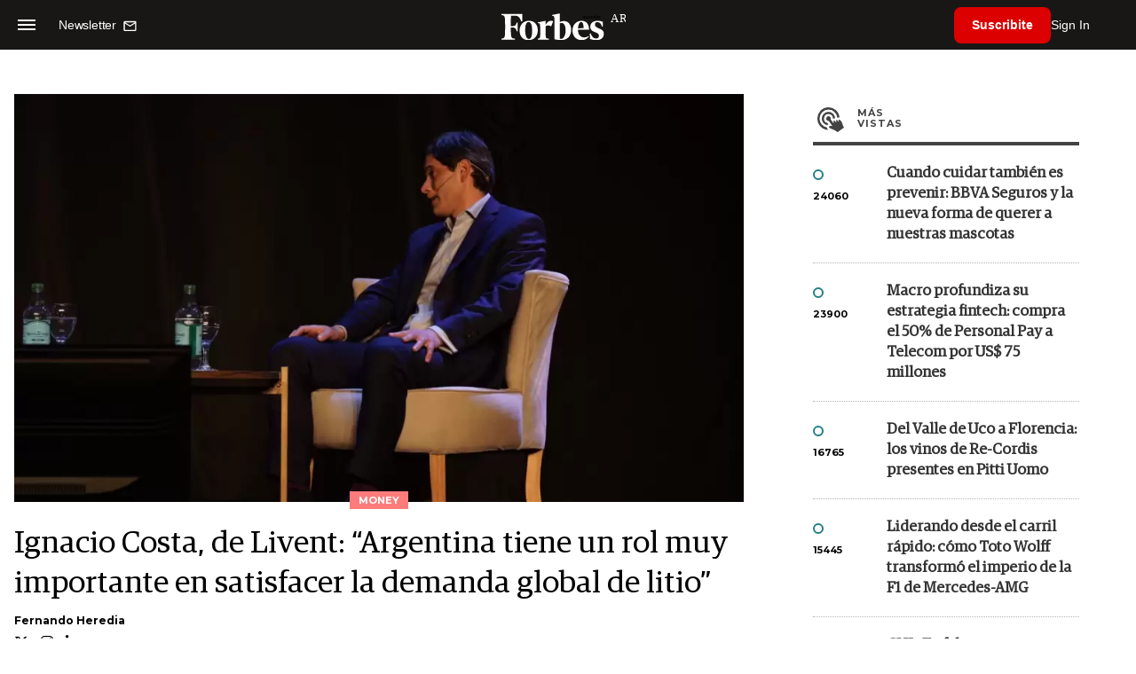

--- FILE ---
content_type: text/html; charset=UTF-8
request_url: https://www.forbesargentina.com/money/ignacio-costa-livent-argentina-tiene-rol-muy-importante-satisfacer-demanda-global-litio-n39161
body_size: 17141
content:
<!DOCTYPE html>
<html lang="es">
<head>
	<title>Ignacio Costa, de Livent: “Argentina tiene un rol muy importante en satisfacer la demanda global de litio” - Forbes Argentina</title>
    <meta charset="UTF-8">
	<meta name="keywords" content="Litio, Livent, Minería, Seminario Internacional de Litio" />
	<meta name="description" content="El director de Corporate Affairs de la minera estadounidense conversó con Forbes tras su participación en el Seminario Internacional de Litio en la ciudad de Salta y detalló los planes de inversión de la firma." />
                             <link rel="preload" href="https://statics.forbesargentina.com/2023/08/crop/64de34ae8ae0b__980x549.webp" as="image">
                    
            <link rel="canonical" href="https://www.forbesargentina.com/money/ignacio-costa-livent-argentina-tiene-rol-muy-importante-satisfacer-demanda-global-litio-n39161" />
        <link rel="amphtml" href="https://www.forbesargentina.com/money/ignacio-costa-livent-argentina-tiene-rol-muy-importante-satisfacer-demanda-global-litio-n39161/amp"/>
    <meta property="og:url" content="https://www.forbesargentina.com/money/ignacio-costa-livent-argentina-tiene-rol-muy-importante-satisfacer-demanda-global-litio-n39161" />
    <meta property="og:title" content="Ignacio Costa, de Livent: “Argentina tiene un rol muy importante en satisfacer la demanda global de litio”" />
    <meta property="og:description" content="El director de Corporate Affairs de la minera estadounidense conversó con Forbes tras su participación en el Seminario Internacional de Litio en la ciudad de Salta y detalló los planes de inversión de la firma." />
            <meta property="og:image" content="https://statics.forbesargentina.com/2023/08/64de34ae8ae0b.jpeg" />
        
    
    <meta name="og:type" content="article" />
    <meta name="og:site_name" content="Forbes Argentina" />
    <meta name="og:region" content="Buenos Aires" />
    <meta name="og:country-name" content="Argentina" />   
    
    <meta name="twitter:card" content="summary_large_image" />
    <meta name="twitter:title" content="Ignacio Costa, de Livent: “Argentina tiene un rol muy importante en satisfacer la demanda global de litio” - Forbes Argentina" />
            <meta name="twitter:image" content="https://statics.forbesargentina.com/2023/08/64de34ae8ae0b.jpeg" />
     
        <meta name="twitter:site" content="@forbesargentina" />
    <meta name="twitter:creator" content="@forbesargentina" />
        
    <meta name="twitter:domain" content="https://www.forbesargentina.com/" />
    <meta name="twitter:description" content="El director de Corporate Affairs de la minera estadounidense conversó con Forbes tras su participación en el Seminario Internacional de Litio en la ciudad de Salta y detalló los planes de inversión de la firma." />   
    <script type="application/ld+json">
    {
      "@context": "http://schema.org",
      "@type": "NewsArticle",
      "headline": "Ignacio Costa, de Livent: “Argentina tiene un rol muy importante en satisfacer la demanda global de litio”",
      "url": "https://www.forbesargentina.com/money/ignacio-costa-livent-argentina-tiene-rol-muy-importante-satisfacer-demanda-global-litio-n39161",
      "dateCreated": "2023-08-17T11:56:46-03:00",
      "dateModified": "2023-08-17T11:56:46-03:00",
      "articleSection": "Money",
      "keywords": "Litio, Livent, Minería, Seminario Internacional de Litio",
      "datePublished": "2023-08-17T11:44:00-03:00",
      "publisher": {
        "@type": "Organization",
        "name": "Forbes Argentina",
        "logo": {
          "@type": "ImageObject",
          "url": "https://statics.forbesargentina.com/forbes/img/global/app/forbes-app-icon_144x144.png",
          "width": 512,
          "height": 512
        }
      },
      "mainEntityOfPage": {
        "@type": "WebPage",
        "@id": "https://www.forbesargentina.com/money/ignacio-costa-livent-argentina-tiene-rol-muy-importante-satisfacer-demanda-global-litio-n39161"
      },
      "author": {
        "@type": "Person",
                    "name": "Fernando Heredia",
            "url": "https://www.forbesargentina.com/autor/fernando-heredia-a2077"
                                        ,"sameAs": [
                                    "@fheredia_"
                                  
                                  
                                    ,"https://www.instagram.com/ferherediaenergia/"
                 
                                    ,"https://www.linkedin.com/in/fernando-heredia-energia/"
                             
                ]       
                        
              },      
            
        "image": "https://statics.forbesargentina.com/2023/08/crop/64de34ae8ae0b__980x549.webp"
          }
</script>    
<script type="application/ld+json">
    {
    "@context": "http://schema.org",
      "@type": "BreadcrumbList",
      "itemListElement": [{
        "@type": "ListItem",
        "position": 1,
        "name": "Money",
        "item": "https://www.forbesargentina.com/money/"
      },{
        "@type": "ListItem",
        "position": 2,
        "name": "Ignacio Costa, de Livent: “Argentina tiene un rol muy importante en satisfacer la demanda global de litio”"
      }]
    }
    
</script>
        <meta name="theme-color" content="#000000">
    <meta name="msapplication-navbutton-color" content="#000000">
    <meta name="apple-mobile-web-app-status-bar-style" content="#000000"> 
          	  
	<meta name="author" content="Amura CMS">
    <meta name="generator" content="AmuraCMS powered by Amura" />
    <meta name="viewport" content="width=device-width, initial-scale=1">
    <link rel="dns-prefetch" href="//code.jquery.com" />
    <link rel="dns-prefetch" href="//fonts.googleapis.com" />
    <link rel="dns-prefetch" href="//cdnjs.cloudflare.com" />
    <link rel="preconnect" href="https://fonts.googleapis.com">
    <link rel="preconnect" href="https://fonts.gstatic.com" crossorigin>
        <link rel="dns-prefetch" href="//statics.forbesargentina.com/"/>
    <link rel="preconnect" href="https://statics.forbesargentina.com/"/>    
    <link rel="preload" as="style" href="https://fonts.googleapis.com/css?family=Montserrat:400,500,600,700&display=swap" onload="this.rel='stylesheet'" />
    <link rel="shortcut icon" href="https://statics.forbesargentina.com/forbes/img/global/favicon.ico?v1"/>
    <link rel="preload" as="font" href="https://statics.forbesargentina.com/forbes/webfonts/fa-solid-900.woff2" type="font/woff2" crossorigin="anonymous">
    <link rel="preload" as="font" href="https://statics.forbesargentina.com/forbes/webfonts/fa-brands-400.woff2" type="font/woff2" crossorigin="anonymous">
    <link rel="preload" as="font" href="https://statics.forbesargentina.com/forbes/webfonts/weater/weathericons-regular-webfont.woff2" type="font/woff2" crossorigin="anonymous">
    <link rel="preload" as="font" href="https://statics.forbesargentina.com/forbes/fonts/GuardianEgyp-Regular.woff2" type="font/woff2" crossorigin="anonymous">
    <link rel="preload" as="font" href="https://statics.forbesargentina.com/forbes/fonts/GuardianEgyp-Bold.woff2" type="font/woff2" crossorigin="anonymous">
    <link rel="preload" as="font" href="https://statics.forbesargentina.com/forbes/fonts/GuardianEgyp-Light.woff2" type="font/woff2" crossorigin="anonymous">
    
    <link rel="apple-touch-icon" sizes="57x57" href="https://statics.forbesargentina.com/forbes/img/global/app/forbes-app-icon_57x57.png">
    <link rel="apple-touch-icon" sizes="72x72" href="https://statics.forbesargentina.com/forbes/img/global/app/forbes-app-icon_72x72.png">
    <link rel="apple-touch-icon" sizes="114x114" href="https://statics.forbesargentina.com/forbes/img/global/app/forbes-app-icon_114x114.png">
    <link rel="apple-touch-icon" sizes="144x144" href="https://statics.forbesargentina.com/forbes/img/global/app/forbes-app-icon_144x144.png">
      
     
	
	<link type="text/css" rel="stylesheet" href="https://cdnjs.cloudflare.com/ajax/libs/font-awesome/6.4.2/css/all.min.css" />
<link type="text/css" rel="stylesheet" href="https://cdnjs.cloudflare.com/ajax/libs/Swiper/11.0.5/swiper-bundle.css" />
<link type="text/css" rel="stylesheet" href="https://statics.forbesargentina.com/forbes/css/forbes.css?v=1765646897" />
 
	<!-- JAVASCRIPT -->
	<!--[if lt IE 9]>
	    <script src="http://html5shim.googlecode.com/svn/trunk/html5.js"></script>
	<![endif]-->
        	        <script data-ad-client="ca-pub-9703931677337609" async src="https://pagead2.googlesyndication.com/pagead/js/adsbygoogle.js"></script>

		<!-- ANALYTICS -->
        <script async src="https://www.googletagmanager.com/gtag/js?id=UA-144374987-1"></script>
        <script>
          window.dataLayer = window.dataLayer || [];
          function gtag(){dataLayer.push(arguments);}
          gtag('js', new Date());

          gtag('config', 'UA-144374987-1');
        </script>

        <!-- Global site tag (gtag.js) - Google Analytics -->
        <script async src="https://www.googletagmanager.com/gtag/js?id=G-14JVX87HJ4"></script>
        <script>
          window.dataLayer = window.dataLayer || [];
          function gtag(){dataLayer.push(arguments);}
            gtag('js', new Date());
            gtag('config', 'G-14JVX87HJ4');
            gtag('event', 'page_view', {
                                amr_url: 'https://www.forbesargentina.com/money/ignacio-costa-livent-argentina-tiene-rol-muy-importante-satisfacer-demanda-global-litio-n39161',
                amr_section: 'Money',
                amr_id: '39161',
                amr_idm: '25108',
                amr_date: '2023-08-17',
                amr_autor: 'Fernando Heredia',
                amr_title: 'Ignacio Costa, de Livent: “Argentina tiene un rol muy importante en satisfacer la demanda global de litio”',
                amr_topic: 'Energia',
                amr_format: '1',
                                amr_type: 'nota',
                amr_origin: 'html'                     
            });            
        </script>

        <!-- Global site tag (gtag.js) - Google Ads: 10905248763 -->
        <script async src="https://www.googletagmanager.com/gtag/js?id=AW-10905248763"></script>
        <script>
          window.dataLayer = window.dataLayer || [];
          function gtag(){dataLayer.push(arguments);}
          gtag('js', new Date());

          gtag('config', 'AW-10905248763');
        </script>

         
            <!-- Global site tag (gtag.js) - Google Analytics -->
            <script async src="https://www.googletagmanager.com/gtag/js?id=G-W1G2LN1KF3"></script>
            <script>
              window.dataLayer = window.dataLayer || [];
              function gtag(){dataLayer.push(arguments);}
              gtag('js', new Date());

              gtag('config', 'G-W1G2LN1KF3');
            </script>

            <!-- Facebook Pixel Code -->
            <script>
            !function(f,b,e,v,n,t,s)
            {if(f.fbq)return;n=f.fbq=function(){n.callMethod?
            n.callMethod.apply(n,arguments):n.queue.push(arguments)};
            if(!f._fbq)f._fbq=n;n.push=n;n.loaded=!0;n.version='2.0';
            n.queue=[];t=b.createElement(e);t.async=!0;
            t.src=v;s=b.getElementsByTagName(e)[0];
            s.parentNode.insertBefore(t,s)}(window, document,'script',
            'https://connect.facebook.net/en_US/fbevents.js');
            fbq('init', '565765784789096');
            fbq('track', 'PageView');
            </script>
            <noscript>
                <img height="1" width="1" style="display:none" src="https://www.facebook.com/tr?id=565765784789096&ev=PageView&noscript=1"/>
            </noscript>
            <!-- End Facebook Pixel Code -->
        
        <script type="text/javascript">
            (function(c,l,a,r,i,t,y){
                c[a]=c[a]||function(){(c[a].q=c[a].q||[]).push(arguments)};
                t=l.createElement(r);t.async=1;t.src="https://www.clarity.ms/tag/"+i;
                y=l.getElementsByTagName(r)[0];y.parentNode.insertBefore(t,y);
            })(window, document, "clarity", "script", "7agrnhzyxy");
        </script>

        <script defer src="https://cdn.unblockia.com/h.js"></script>

	                <script>
        (function () {    
            const endpoint =  "https://www.forbesargentina.com/api/track";
            navigator.sendBeacon(endpoint, JSON.stringify({ 
                news: 39161,
                media: 1,
                section: 4,
                date: 20230817,
                signature: "96871bd57f8f6d34740ef7e3d0d8ab257f864e089da6a8b6fbe8c9a604263056",
            }));
        })();
        </script>
	                                                                                     <script async src="https://securepubads.g.doubleclick.net/tag/js/gpt.js"></script>
    <script>
    var SECONDS_TO_WAIT_AFTER_VIEWABILITY = 50;
    var REFRESH_KEY = 'enable_refresh';
    var REFRESH_VALUE = 'true';         
    var active_pre = false;       
    window.googletag = window.googletag || {cmd: []};
    googletag.cmd.push(function() {
        googletag.defineSlot('/22479453980/forbesargentina.com/Nota_Desktop_Zocalo', [[970, 90], [728, 90]], 'div-gpt-ad-1625236858665-10').setTargeting(REFRESH_KEY, REFRESH_VALUE).addService(googletag.pubads());
        googletag.defineSlot('/22479453980/forbesargentina.com/Nota_Desktop_Top', [[970, 90], [728, 90], [970, 250]], 'div-gpt-ad-1625236858665-2').setTargeting(REFRESH_KEY, REFRESH_VALUE).addService(googletag.pubads());        
        
        googletag.defineSlot('/22479453980/forbesargentina.com/Nota_Desktop_Outstream', ['fluid', [1, 1], [300, 1], [300, 250]], 'div-gpt-ad-1625236858665-4').setTargeting(REFRESH_KEY, REFRESH_VALUE).addService(googletag.pubads());
        googletag.defineSlot('/22479453980/forbesargentina.com/Nota_Desktop_300x250x1', [300, 250], 'div-gpt-ad-1625236858665-3').setTargeting(REFRESH_KEY, REFRESH_VALUE).addService(googletag.pubads());        
        googletag.defineSlot('/22479453980/forbesargentina.com/Nota_Desktop_300x600x1', [[300, 600], [300, 250]], 'div-gpt-ad-1625236858665-5').setTargeting(REFRESH_KEY, REFRESH_VALUE).addService(googletag.pubads());
          
        googletag.defineSlot('/22479453980/forbesargentina.com/Nota_Desktop_970x250x1', [970, 250], 'div-gpt-ad-1625236858665-9').setTargeting(REFRESH_KEY, REFRESH_VALUE).addService(googletag.pubads());
        googletag.defineSlot('/22479453980/forbesargentina.com/Nota_Desktop_728x90x1', [728, 90], 'div-gpt-ad-1625236858665-6').setTargeting(REFRESH_KEY, REFRESH_VALUE).addService(googletag.pubads());
        googletag.defineSlot('/22479453980/forbesargentina.com/Nota_Desktop_728x90x2', [728, 90], 'div-gpt-ad-1625236858665-7').setTargeting(REFRESH_KEY, REFRESH_VALUE).addService(googletag.pubads());
        googletag.defineSlot('/22479453980/forbesargentina.com/Nota_Desktop_728x90x3', [728, 90], 'div-gpt-ad-1625236858665-8').setTargeting(REFRESH_KEY, REFRESH_VALUE).addService(googletag.pubads());        
          
        googletag.defineSlot('/22479453980/forbesargentina.com/Nota_Desktop_vSlider', [1, 1], 'div-gpt-ad-1625236858665-1').setTargeting(REFRESH_KEY, REFRESH_VALUE).addService(googletag.pubads());
        googletag.defineSlot('/22479453980/forbesargentina.com/Nota_Desktop_ITT', [[680, 400], [1, 1]], 'div-gpt-ad-1625234950392-0').setTargeting(REFRESH_KEY, REFRESH_VALUE).addService(googletag.pubads());         
        googletag.pubads().setTargeting('Seccion', '4');          
        googletag.pubads().setTargeting('Tema', '24');
        googletag.pubads().setTargeting('Formato', '1');        
        googletag.pubads().enableSingleRequest();
        googletag.pubads().collapseEmptyDivs();
        googletag.enableServices();
        
        googletag.pubads().addEventListener('impressionViewable', function(event) {
            var slot = event.slot;
            if (slot.getTargeting(REFRESH_KEY).indexOf(REFRESH_VALUE) > -1) {
                setTimeout(function() {
                    if (!slot.getTargeting('refreshed_slot').includes('true')) {
                        slot.setTargeting('refreshed_slot', 'true');
                        googletag.pubads().refresh([slot]); // Refrescar solo este slot
                        console.log('Refreshed slot:', slot.getSlotElementId());
                    }
                }, SECONDS_TO_WAIT_AFTER_VIEWABILITY * 1000);
            }
        });         
        googletag.pubads().addEventListener('slotRenderEnded',
    function(event) {
        var slot = event.slot;
        if(slot.getSlotElementId()=='div-gpt-ad-1625234950392-0'){
            if(!event.isEmpty){
                active_pre = true;
                console.group(
                  'Slot', slot.getSlotElementId(), 'finished rendering.');

                // Log details of the rendered ad.
                console.log('Advertiser ID:', event.advertiserId);
                console.log('Campaign ID: ', event.campaignId);
                console.log('Creative ID: ', event.creativeId);
                console.log('Is empty?:', event.isEmpty);
                console.log('Line Item ID:', event.lineItemId);
                console.log('Size:', event.size);
                console.log('Source Agnostic Creative ID:',
                          event.sourceAgnosticCreativeId);
                console.log('Source Agnostic Line Item ID:',
                          event.sourceAgnosticLineItemId);
                console.groupEnd();
            }
        }
    }
);     });
    </script>
                                                                             </head>

<body> 
    <main id="forbes" class="nota" data-root=https://www.forbesargentina.com/>
   <header class="am-top">
	<div class="tp">
                     <div class="first">
                <div class="hamb">
                    <div class="hamburger-inner">
                        <div class="bar bar1"></div>
                        <div class="bar bar2"></div>
                        <div class="bar bar3"></div>
                        <div class="bar bar4"></div>
                    </div>
                </div>
                <div class="nl">
                                        <a href="https://www.forbesargentina.com/newsletter">
                        <span class="txt">Newsletter</span>
                        <span class="icon">
                            <svg xmlns="http://www.w3.org/2000/svg" viewBox="0 0 15 15"><path fill-rule="evenodd" clip-rule="evenodd" d="M13.667 2c0-.733-.6-1.333-1.333-1.333H1.667C.934.667.334 1.267.334 2v8c0 .733.6 1.333 1.333 1.333h10.667c.733 0 1.333-.6 1.333-1.333V2zm-1.332 0L7 5.333 1.668 2h10.667zm0 8H1.668V3.333l5.333 3.334 5.334-3.334V10z"></path></svg>
                        </span>
                    </a>
                </div>
            </div>
        		<a href="https://www.forbesargentina.com/" class="logo" title="Forbes Argentina"><img src="https://statics.forbesargentina.com/forbes/img/global/forbes.svg" alt="Forbes Argentina" width="140" height="34"></a>
		<div class="access">
                            <div class="tools-user">
                    <a href="https://www.forbesargentina.com/suscribe" class="btn-susc" title="Suscribirse">Suscribite</a>
                    <a href="#" class="signin" id="signin" aria-label="login" onclick="LoginModal.open()">Sign In</a>	
                    <div class="user-panel" id="user-panel">
                        <span class="avatar" role="button" aria-label="User menu" data-test="Avatar">
                            <svg xmlns="http://www.w3.org/2000/svg" viewBox="0 0 20 20">
                                <circle fill-rule="evenodd" clip-rule="evenodd" cx="10" cy="10" r="8"></circle>
                                <path fill-rule="evenodd" clip-rule="evenodd" fill="#FFF" d="M10.4 15h-.3c-1.8 0-3.7-.1-3.7-1.1 0-2 1.6-3.6 3.6-3.6s3.6 1.6 3.6 3.6c0 .9-1.5 1-3.2 1.1zM10 5c1.3 0 2.3 1 2.3 2.3s-1 2.3-2.3 2.3-2.3-1-2.3-2.3S8.7 5 10 5z"></path>
                            </svg>
                        </span>
                        <div class="user-list">
                            <ul class="list">
                                <div class="title">
                                    <div><span>¡Hola!</span></div>
                                </div>
                                                                <a href="https://www.forbesargentina.com/profile" rel="noreferrer" target="_blank">Cuenta</a>
                                <button type="button" class="signout" id="logout">Cerrar sesión</button>
                            </ul>
                        </div>
                    </div>
                </div>
            			
		</div>	
	</div>
</header>
<div class="menu-am-desp">
    <div class="nav-content-am">
        <nav class="menu">
            <ul>
                                                            <li>
                                                            <a href="https://www.forbesargentina.com/especial/innovacion" title="Innovación"  >Innovación</a>
                                                                                
                                <span class="opensub"><i class="fa fa-chevron-right"></i></span>
                                <div class="submenu">
                                    <span class="bt-back"><span class="backsub"><i class="fa fa-chevron-left"></i></span>Innovación</span>
                                                                            <a href="https://www.forbesargentina.com/especial/innovacion" class="all-sub" title="Innovación"  >Ver todo Innovación</a>
                                                                        <ul>					
                                                                                    <li><a href="https://www.forbesargentina.com/innovacion/ia-big-data" title="AI &amp; Big Data"  >AI &amp; Big Data</a></li>
                                                                                    <li><a href="https://www.forbesargentina.com/innovacion/tecnologia" title="Tecnología"  >Tecnología</a></li>
                                                                                    <li><a href="https://www.forbesargentina.com/innovacion/ciberseguridad" title="Ciberseguridad"  >Ciberseguridad</a></li>
                                                                                    <li><a href="https://www.forbesargentina.com/innovacion/cio-network" title="CIO Network"  >CIO Network</a></li>
                                                                                    <li><a href="https://www.forbesargentina.com/innovacion/games" title="Games"  >Games</a></li>
                                                                                    <li><a href="https://www.forbesargentina.com/innovacion/healthcare" title="Healthcare"  >Healthcare</a></li>
                                                                                    <li><a href="https://www.forbesargentina.com/innovacion/ibm-ia-en-accion" title="IBM IA en acción by Forbes"  >IBM IA en acción by Forbes</a></li>
                                                                            </ul>
                                </div>
                                                    </li>
                                                                                <li>
                                                            <a href="https://www.forbesargentina.com/especial/liderazgo" title="Liderazgo"  >Liderazgo</a>
                                                                                
                                <span class="opensub"><i class="fa fa-chevron-right"></i></span>
                                <div class="submenu">
                                    <span class="bt-back"><span class="backsub"><i class="fa fa-chevron-left"></i></span>Liderazgo</span>
                                                                            <a href="https://www.forbesargentina.com/especial/liderazgo" class="all-sub" title="Liderazgo"  >Ver todo Liderazgo</a>
                                                                        <ul>					
                                                                                    <li><a href="https://www.forbesargentina.com/liderazgo/ceo-network" title="CEO Network"  >CEO Network</a></li>
                                                                                    <li><a href="https://www.forbesargentina.com/liderazgo/cfo-network" title="CFO Network"  >CFO Network</a></li>
                                                                                    <li><a href="https://www.forbesargentina.com/liderazgo/mujeres-power" title="Mujeres Power"  >Mujeres Power</a></li>
                                                                                    <li><a href="https://www.forbesargentina.com/liderazgo/chro-network" title="CHRO Network"  >CHRO Network</a></li>
                                                                                    <li><a href="https://www.forbesargentina.com/liderazgo/cmo-network" title="CMO Network"  >CMO Network</a></li>
                                                                                    <li><a href="https://www.forbesargentina.com/liderazgo/sostenibilidad" title="Sostenibilidad"  >Sostenibilidad</a></li>
                                                                                    <li><a href="https://www.forbesargentina.com/liderazgo/management" title="Management"  >Management</a></li>
                                                                            </ul>
                                </div>
                                                    </li>
                                                                                <li>
                                                            <a href="https://www.forbesargentina.com/especial/money" title="Money"  >Money</a>
                                                                                
                                <span class="opensub"><i class="fa fa-chevron-right"></i></span>
                                <div class="submenu">
                                    <span class="bt-back"><span class="backsub"><i class="fa fa-chevron-left"></i></span>Money</span>
                                                                            <a href="https://www.forbesargentina.com/especial/money" class="all-sub" title="Money"  >Ver todo Money</a>
                                                                        <ul>					
                                                                                    <li><a href="https://www.forbesargentina.com/money/banca-seguros" title="Banca y Seguros"  >Banca y Seguros</a></li>
                                                                                    <li><a href="https://www.forbesargentina.com/money/fintech" title="Fintech"  >Fintech</a></li>
                                                                                    <li><a href="https://www.forbesargentina.com/money/crypto" title="Crypto"  >Crypto</a></li>
                                                                                    <li><a href="https://www.forbesargentina.com/money/finanzas" title="Finanzas"  >Finanzas</a></li>
                                                                                    <li><a href="https://www.forbesargentina.com/money/wealth-management-tax" title="Wealth Management &amp; Tax"  >Wealth Management &amp; Tax</a></li>
                                                                            </ul>
                                </div>
                                                    </li>
                                                                                <li>
                                                            <a href="https://www.forbesargentina.com/especial/negocios" title="Negocios"  >Negocios</a>
                                                                                
                                <span class="opensub"><i class="fa fa-chevron-right"></i></span>
                                <div class="submenu">
                                    <span class="bt-back"><span class="backsub"><i class="fa fa-chevron-left"></i></span>Negocios</span>
                                                                            <a href="https://www.forbesargentina.com/especial/negocios" class="all-sub" title="Negocios"  >Ver todo Negocios</a>
                                                                        <ul>					
                                                                                    <li><a href="https://www.forbesargentina.com/negocios/energia" title="Energía"  >Energía</a></li>
                                                                                    <li><a href="https://www.forbesargentina.com/negocios/agro" title="Agro"  >Agro</a></li>
                                                                                    <li><a href="https://www.forbesargentina.com/negocios/industria" title="Industria"  >Industria</a></li>
                                                                                    <li><a href="https://www.forbesargentina.com/negocios/real-estate" title="Real Estate"  >Real Estate</a></li>
                                                                                    <li><a href="https://www.forbesargentina.com/negocios/emprendedores-u30" title="Emprendedores &amp; U30"  >Emprendedores &amp; U30</a></li>
                                                                                    <li><a href="https://www.forbesargentina.com/negocios/pymes-small-giants" title="Pymes &amp; Small Giants"  >Pymes &amp; Small Giants</a></li>
                                                                            </ul>
                                </div>
                                                    </li>
                                                                                <li>
                                                            <a href="https://www.forbesargentina.com/especial/lifestyle" title="Lifestyle"  >Lifestyle</a>
                                                                                
                                <span class="opensub"><i class="fa fa-chevron-right"></i></span>
                                <div class="submenu">
                                    <span class="bt-back"><span class="backsub"><i class="fa fa-chevron-left"></i></span>Lifestyle</span>
                                                                            <a href="https://www.forbesargentina.com/especial/lifestyle" class="all-sub" title="Lifestyle"  >Ver todo Lifestyle</a>
                                                                        <ul>					
                                                                                    <li><a href="https://www.forbesargentina.com/lifestyle/autos" title="Autos"  >Autos</a></li>
                                                                                    <li><a href="https://www.forbesargentina.com/lifestyle/travel" title="Travel"  >Travel</a></li>
                                                                                    <li><a href="https://www.forbesargentina.com/lifestyle/lujo" title="Lujo"  >Lujo</a></li>
                                                                                    <li><a href="https://www.forbesargentina.com/lifestyle/art-entertainment" title="Art &amp; Entertainment"  >Art &amp; Entertainment</a></li>
                                                                                    <li><a href="https://www.forbesargentina.com/lifestyle/food-drink" title="Food &amp; Drink"  >Food &amp; Drink</a></li>
                                                                                    <li><a href="https://www.forbesargentina.com/lifestyle/moda" title="Moda"  >Moda</a></li>
                                                                                    <li><a href="https://www.forbesargentina.com/lifestyle/barco-avion" title="Barco y Avión"  >Barco y Avión</a></li>
                                                                            </ul>
                                </div>
                                                    </li>
                                                                                <li>
                                                            <a href="https://www.forbesargentina.com/especial/rankings" title="Rankings"  >Rankings</a>
                                                                                </li>
                                                                                <li>
                                                            <a href="https://www.forbesargentina.com/especial/videos" title="Videos"  >Videos</a>
                                                                                </li>
                                                                                <li>
                                                            <a href="https://www.forbessummit.com.ar" title="Forbes Summit" target="_blank" rel="noopener">Forbes Summit</a>
                                                                                </li>
                                                                                <li>
                                                            <a href="https://www.forbesargentina.com/especial/today" title="Today"  >Today</a>
                                                                                </li>
                                     
                <li class="search-mobile">
                    <div class="box">
                        <form id="search" method="get" action="https://www.forbesargentina.com/search">
                            <input type="text" name="q" class="txt" placeholder="Buscar...">
                            <button type="submit" aria-label="search"><i class="fas fa-search"></i></button>
                        </form>
                    </div>
                </li>            
                <li class="redes">
                                            <a href="https://www.facebook.com/ForbesArgentina/" target="_blank" rel="noopener" aria-label="Facebook"><i class="fab fa-facebook-square"></i></a>
                     
                                            <a href="https://twitter.com/forbesargentina" target="_blank" rel="noopener" aria-label="Twitter"><i class="fa-brands fa-x-twitter"></i></a>
                                        
                                            <a href="https://www.instagram.com/forbesargentina/" target="_blank" rel="noopener" aria-label="Instagram"><i class="fab fa-instagram"></i></a>
                     
                                            <a href="https://www.youtube.com/channel/UC7-bB8X0-0vntXO1K3ZgNfg" target="_blank" rel="noopener" aria-label="Youtube"><i class="fab fa-youtube"></i></a>
                                         
                                            <a href="https://ar.linkedin.com/company/forbes-argentina" target="_blank" rel="noopener" aria-label="Linkedin"><i class="fab fa-linkedin"></i></a>
                     
                     
                                     
                </li>            
            </ul>
            <ol class="secundario">
                                                            <li><a href="https://www.forbesargentina.com/mediakit" title="MediaKit" >MediaKit</a></li>
                                                                                <li><a href="https://www.forbesargentina.com/newsletter" title="Newsletter" >Newsletter</a></li>
                                                                                <li><a href="https://www.forbesargentina.com/contacto" title="Contacto" >Contacto</a></li>
                                                                                <li><a href="https://www.forbesargentina.com/valores" title="Valores y estándares editoriales" >Valores y estándares editoriales</a></li>
                                                                                                                    <li><a href="https://www.forbesargentina.com/terminos-condiciones" title="Términos y condiciones" >Términos y condiciones</a></li>
                                                                                <li><a href="https://www.forbesargentina.com/politica-privacidad" title="Legales" >Legales</a></li>
                                                </ol>
        </nav>
        <p>&copy; 2026. Forbes Argentina. <br> Todos los derechos reservados.</p>
    </div>
</div>            

<div class="search-area">
	<div class="log"><img src="https://statics.forbesargentina.com/forbes/img/global/forbes.svg" alt="Forbes Argentina"></div>
	<div class="box">
        <form id="search" method="get" action="https://www.forbesargentina.com/search">
            <input type="text" name="q" class="txt" placeholder="Buscar...">
            <button type="submit" aria-label="search"><i class="fas fa-arrow-right"></i></button>
        </form>
	</div>
	<a href="#" class="close-search"><i class="far fa-times-circle"></i></a>
</div>
    <div class="contoy">
    
 
    <div class="wrapper">
  <div class="ficha-container">
                 <div class="statics_module" style="margin-top: 20px;">
              
                <!-- Desktop_Top -->
                <div id='div-gpt-ad-1625236858665-2' style='min-width: 728px; min-height: 90px;'>
                  <script>
                    googletag.cmd.push(function() { googletag.display('div-gpt-ad-1625236858665-2'); });
                  </script>
                </div>
                    </div>    
      
  
    <div class="row">
      <div class="col-lg-8">
                       
            <!-- Desktop_vSlider -->
            <div id='div-gpt-ad-1625236858665-1'>
              <script>
                googletag.cmd.push(function() { googletag.display('div-gpt-ad-1625236858665-1'); });
              </script>
            </div>
              

                                  
        <section class="destacado-simple">
                     <figure>
            <img src="https://statics.forbesargentina.com/2023/08/crop/64de34ae8ae0b__980x549.webp" alt="Livent ignacio costa" width="980" height="549" />
            <figcaption class="tag">Money</figcaption>
          </figure>
                    <article>
            <h1 class="tit">Ignacio Costa, de Livent: “Argentina tiene un rol muy importante en satisfacer la demanda global de litio”</h1>
                        <p class="autor">
              <a href="https://www.forbesargentina.com/autor/fernando-heredia-a2077" title="Fernando Heredia">Fernando Heredia</a>
              
            </p>
                        <div class="redes">
                                 <a href="@fheredia_" target="_blank"><i class="fa-brands fa-x-twitter"></i></a>
                             <a href="https://www.instagram.com/ferherediaenergia/" target="_blank"><i class="fab fa-instagram"></i></a>
                             <a href="https://www.linkedin.com/in/fernando-heredia-energia/" target="_blank"><i class="fab fa-linkedin-in"></i></a>
                          </div>
                       </article>
                  </section>
        <div class="row">
          <div class="col-lg-2">
            <div class="sharer">
    <span>Share</span>
    <a href="#" class="redlink " title="Whatsapp" onclick="javascript:trackSocial('whatsapp', 'https://www.forbesargentina.com/money/ignacio-costa-livent-argentina-tiene-rol-muy-importante-satisfacer-demanda-global-litio-n39161', 'Ignacio\u0020Costa,\u0020de\u0020Livent\u003A\u0020\u201CArgentina\u0020tiene\u0020un\u0020rol\u0020muy\u0020importante\u0020en\u0020satisfacer\u0020la\u0020demanda\u0020global\u0020de\u0020litio\u201D');return false"><i class="fab fa-whatsapp"></i></a>    
    <a href="#" class="redlink" title="Twitter" onclick="javascript:trackSocial('twitter', 'https://www.forbesargentina.com/money/ignacio-costa-livent-argentina-tiene-rol-muy-importante-satisfacer-demanda-global-litio-n39161', 'Ignacio\u0020Costa,\u0020de\u0020Livent\u003A\u0020\u201CArgentina\u0020tiene\u0020un\u0020rol\u0020muy\u0020importante\u0020en\u0020satisfacer\u0020la\u0020demanda\u0020global\u0020de\u0020litio\u201D');return false"><i class="fa-brands fa-x-twitter"></i></a>
    <a href="#" class="redlink" title="Facebook" onclick="javascript:trackSocial('facebook', 'https://www.forbesargentina.com/money/ignacio-costa-livent-argentina-tiene-rol-muy-importante-satisfacer-demanda-global-litio-n39161');return false"><i class="fab fa-facebook-square"></i></a> 
    <a href="#" class="redlink" title="Reddit" onclick="javascript:trackSocial('reddit', 'https://www.forbesargentina.com/money/ignacio-costa-livent-argentina-tiene-rol-muy-importante-satisfacer-demanda-global-litio-n39161', 'Ignacio\u0020Costa,\u0020de\u0020Livent\u003A\u0020\u201CArgentina\u0020tiene\u0020un\u0020rol\u0020muy\u0020importante\u0020en\u0020satisfacer\u0020la\u0020demanda\u0020global\u0020de\u0020litio\u201D');return false"><i class="fab fa-reddit"></i></a> 
    <a href="#" class="redlink d-sm-none" title="Telegram" onclick="javascript:trackSocial('telegram', 'https://www.forbesargentina.com/money/ignacio-costa-livent-argentina-tiene-rol-muy-importante-satisfacer-demanda-global-litio-n39161', 'Ignacio\u0020Costa,\u0020de\u0020Livent\u003A\u0020\u201CArgentina\u0020tiene\u0020un\u0020rol\u0020muy\u0020importante\u0020en\u0020satisfacer\u0020la\u0020demanda\u0020global\u0020de\u0020litio\u201D');return false"><i class="fab fa-telegram-plane"></i></a>
    <a href="#" class="redlink" title="Linkedin" onclick="javascript:trackSocial('linkedin', 'https://www.forbesargentina.com/money/ignacio-costa-livent-argentina-tiene-rol-muy-importante-satisfacer-demanda-global-litio-n39161', 'Ignacio\u0020Costa,\u0020de\u0020Livent\u003A\u0020\u201CArgentina\u0020tiene\u0020un\u0020rol\u0020muy\u0020importante\u0020en\u0020satisfacer\u0020la\u0020demanda\u0020global\u0020de\u0020litio\u201D');return false"><i class="fab fa-linkedin"></i></a>
</div>
          </div>
          <div class="col-lg-10">
            <div class="pre-content">
              <h2 class="subtitulo">El director de Corporate Affairs de la minera estadounidense conversó con Forbes tras su participación en el Seminario Internacional de Litio en la ciudad de Salta y detalló los planes de inversión de la firma.</h2>
              <span class="date">17 Agosto de 2023 11.44</span>
            </div>

            <article class="content">
              

                                    	        <p>Su exposición en el Seminario Internacional del Litio fue uno de los paneles más esperados del evento y su agenda de reuniones y pedidos de entrevistas refleja el papel protagónico que ya está desempeñando Livent en esta industria que emerge como una de las grandes oportunidades de Argentina para salir de este escenario de escasez de divisas. 
                                    	        <p><strong>En diálogo con Forbes, Ignacio Costa, director de Corporate Affairs de la minera estadounidense, cuenta los planes de inversión de la compañía</strong> y no le escapa al debate sobre la fabricación de baterías: “hay que ir dando pasos, primero tenemos que gatear, después caminar y la batería vendrá probablemente cuando ya podamos correr”. 
                                    	        <p><strong>¿Cómo están viendo la situación del litio en Argentina y qué perspectivas tienen? </strong> 
                                                     <div class="statics_module">
              
                <!-- Desktop_Outstream -->
                <div id='div-gpt-ad-1625236858665-4' style='min-width: 300px; min-height: 100px;'>
                  <script>
                    googletag.cmd.push(function() { googletag.display('div-gpt-ad-1625236858665-4'); });
                  </script>
                </div>
                    </div>    
      
 
 
                	        <p>Bueno, las perspectivas son muy buenas. La demanda global que hay de carbonato de litio hace que la oferta no vaya a satisfacer la demanda en un tiempo importante. Argentina tiene un rol muy importante en satisfacer esa demanda. Hemos demostrado que se puede producir carbonato de litio grado de batería en Argentina en forma confiable y responsable.  
                                    	        <p><strong>Recuérdenos las cifras de sus proyectos de expansión</strong> 
                                    	        <p>Estamos invirtiendo hoy en una fase 1A y fase 1B, aproximadamente 1.400 millones de dólares, de los cuales ya hemos invertido más de la mitad. Hoy tenemos 20.000 toneladas de carbonato de litio equivalente de capacidad de producción. Vamos a duplicar esa capacidad de producción para finales de 2024, para después pasar de 40.000 a 70.000 toneladas a 2026. Asimismo, tenemos en estudio una segunda expansión para pasar de 70.000 a 100.000 toneladas en el año 2029/2030. Es una inversión muy importante para el país y para la región en particular.  
                                    	        <p><strong>¿Cómo se tomó esta decisión en medio de un contexto muy complejo de Argentina, con una situación económica muy complicada?</strong> 
                                                     <div class="statics_module">
              
                <!-- Desktop_728x90x1 -->
                <div id='div-gpt-ad-1625236858665-6' style='min-width: 728px; min-height: 90px;'>
                  <script>
                    googletag.cmd.push(function() { googletag.display('div-gpt-ad-1625236858665-6'); });
                  </script>
                </div>
                    </div>    
      
    


 
                	        <p>Es cierto que la situación económica no es la ideal, pero Argentina es un país que conocemos muy bien. Hace más de 25 años que estamos produciendo en Argentina, conocemos los vaivenes económicos y creo que podemos navegarlos suficientemente bien a pesar de las dificultades que conlleva, pero lo sabemos hacer. Para ello, lo más relevante fue la estabilidad del marco jurídico, el marco regulatorio, esas reglas claras que siempre pedimos. Desde la década del 90', la ley de inversiones mineras generó una expectativa muy favorable por la estabilidad que estableció dio esa ley para las inversiones mineras. Entonces, gracias a eso, Argentina hoy tiene en cartera los proyectos que tiene. Si no se hubieran hecho esas inversiones en el momento que se hicieron, no estaríamos hoy aprovechando la ventana de oportunidad que estamos aprovechando como país.  
                                    	        <p><strong>¿No les genera temor estas discusiones dentro del Gobierno de crear una OPEP de litio o una ley de industrialización que exija algunos requisitos de valor agregado?</strong> 
                                                     <div class="statics_module">
              
                <!-- Desktop_728x90x2 -->
                <div id='div-gpt-ad-1625236858665-7' style='min-width: 728px; min-height: 90px;'>
                  <script>
                    googletag.cmd.push(function() { googletag.display('div-gpt-ad-1625236858665-7'); });
                  </script>
                </div>
                    </div>    
      
   
                	        <p>Bueno, es algo que los inversores nos preguntan mucho también. Ahora bien, es un diálogo que se está dando, es una discusión que seguramente hay que dar con todas las partes involucradas. Pensamos que el capital y la inversión necesitan reglas claras, porque si no, va a mirar hacia otro lado. Creemos que la política pública establecida por la ley de inversiones mineras y el código de minería ha dado su resultado. También confiamos en que desde el Estado eso mismo se va a ver. Argentina es un país federal, como bien sabes, los recursos son de las provincias, y creo que los gobernadores tienen bastante claro que no quieren cambiar el marco regulatorio. Es válida la discusión; hay que informar a la sociedad civil y a la opinión pública. Como industria todavía nos falta mejorar mucho en la comunicación, para que se entienda todo el desarrollo que genera la actividad. El desafío es mostrárselo a todo el país. Porque realmente es una de las oportunidades del país.  
                                    	        <p><strong>¿Cuál es la visión de la empresa respecto a las condiciones del país para fabricar baterías de litio?</strong> 
                                                     <div class="statics_module">
              
                <!-- Desktop_728x90x3 -->
                <div id='div-gpt-ad-1625236858665-8' style='min-width: 728px; min-height: 90px;'>
                  <script>
                    googletag.cmd.push(function() { googletag.display('div-gpt-ad-1625236858665-8'); });
                  </script>
                </div>
                    </div>    
      
   
                	        <p>Nuestra visión es que la prioridad es fomentar el upstream en el país, la producción. Sin perjuicio de ello, Livent apoya el downstream, las cadenas de abastecimiento aguas abajo, como son por ejemplo la fabricación de baterías y celdas. Por ejemplo, a raíz de nuestro contrato con Y-TEC, Livent suministra el carbonato de litio para la primera planta en Latinoamérica de celdas de baterías. Ese carbonato lo suministramos nosotros y demuestra que, si la demanda es real, la industria de litio la va a satisfacer. Para las empresas de litio, sería ideal poder vender nuestro producto acá en el país. Ahora bien, los mercados se tienen que ir construyendo. Y primero, lo que nos pide el mundo, creemos nosotros, es demostrar que podemos ser un productor confiable de carbonato de litio en tiempo y calidad. Si cumplimos eso, lo demás va a llegar con el tiempo. Hoy no hay un mercado sólido de autos eléctricos en Latinoamérica. Sobre todo, en el Cono Sur, pero a medida que eso se vaya construyendo, Argentina tiene un capital humano enorme. Ya lo sabemos muy bien. Ahora bien, geográficamente, estamos hoy muy lejos de la demanda. Entonces, hacia los mercados de Asia, los costos de transporte son muy grandes. Recuerde que la batería no es solamente de litio, tiene muchos otros componentes que habría que importar. Probablemente, en un inicio, con las condiciones de hoy, no sea económicamente rentable armar una planta de baterías que conlleva más o menos entre 4.000 y 5.000 millones de dólares. Eso no significa que no puedan estar en el futuro. Pero insisto, hay que ir dando pasos. Primero gatear, después caminar y después correr. La batería vendrá cuando ya podamos correr. 
                                    	         
            	




              </article>
            	<div class="tags">
		<h6><span></span>Tags</h6>
					<a href="https://www.forbesargentina.com/tags/litio-t1010" title="Litio">Litio</a>
					<a href="https://www.forbesargentina.com/tags/livent-t3364" title="Livent">Livent</a>
					<a href="https://www.forbesargentina.com/tags/mineria-t2350" title="Minería">Minería</a>
					<a href="https://www.forbesargentina.com/tags/seminario-internacional-litio-t23783" title="Seminario Internacional de Litio">Seminario Internacional de Litio</a>
			</div>
  
          </div>
        </div>
      </div>
      <div class="col-lg-4">
                     <div class="statics_module block-aside">
              
                <!-- Desktop_300x250x1 -->
                <div id='div-gpt-ad-1625236858665-3' style='min-width: 300px; min-height: 250px;'>
                  <script>
                    googletag.cmd.push(function() { googletag.display('div-gpt-ad-1625236858665-3'); });
                  </script>
                </div>
                    </div>    
      
   
  <div class="block-aside">
	   
		   
	    		        	   <div class="tabbedPanels">  
        <ul class="tabs">
          <li class="only"><a href="#" class="mas active" data-ref="vistas">Más <span>vistas</span></a></li>
            
        </ul>
        <div class="panelContainer">
            <div class="vistas panel">
                                    <div class="box">
                        <div class="row">
                            <div class="col-3">
                                <span class="circ verde"></span>
                                <p>24060</p>
                            </div>
                            <div class="col-9">
                                <h3 class="tit"><a href="https://www.forbesargentina.com/brandvoice/cuando-cuidar-tambien-prevenir-bbva-seguros-nueva-forma-querer-nuestras-mascotas-n84985" title="Cuando cuidar también es prevenir: BBVA Seguros y la nueva forma de querer a nuestras mascotas">Cuando cuidar también es prevenir: BBVA Seguros y la nueva forma de querer a nuestras mascotas</a></h1>
                            </div>
                        </div>
                    </div>
                                    <div class="box">
                        <div class="row">
                            <div class="col-3">
                                <span class="circ verde"></span>
                                <p>23900</p>
                            </div>
                            <div class="col-9">
                                <h3 class="tit"><a href="https://www.forbesargentina.com/negocios/macro-profundiza-su-estrategia-fintech-compra-50-personal-pay-telecom-us-75-millones-n85141" title="Macro profundiza su estrategia fintech: compra el 50% de Personal Pay a Telecom por US$ 75 millones">Macro profundiza su estrategia fintech: compra el 50% de Personal Pay a Telecom por US$ 75 millones</a></h1>
                            </div>
                        </div>
                    </div>
                                    <div class="box">
                        <div class="row">
                            <div class="col-3">
                                <span class="circ verde"></span>
                                <p>16765</p>
                            </div>
                            <div class="col-9">
                                <h3 class="tit"><a href="https://www.forbesargentina.com/brandvoice/del-valle-uco-florencia-vinos-re-cordis-presentes-pitti-uomo-n84823" title="Del Valle de Uco a Florencia: los vinos de Re-Cordis presentes en Pitti Uomo">Del Valle de Uco a Florencia: los vinos de Re-Cordis presentes en Pitti Uomo</a></h1>
                            </div>
                        </div>
                    </div>
                                    <div class="box">
                        <div class="row">
                            <div class="col-3">
                                <span class="circ verde"></span>
                                <p>15445</p>
                            </div>
                            <div class="col-9">
                                <h3 class="tit"><a href="https://www.forbesargentina.com/liderazgo/liderando-carril-rapido-como-toto-wolff-transformo-imperio-f1-mercedes-amg-n85247" title="Liderando desde el carril rápido: cómo Toto Wolff transformó el imperio de la F1 de Mercedes-AMG">Liderando desde el carril rápido: cómo Toto Wolff transformó el imperio de la F1 de Mercedes-AMG</a></h1>
                            </div>
                        </div>
                    </div>
                                    <div class="box">
                        <div class="row">
                            <div class="col-3">
                                <span class="circ verde"></span>
                                <p>12705</p>
                            </div>
                            <div class="col-9">
                                <h3 class="tit"><a href="https://www.forbesargentina.com/negocios/gnl-febrero-anunciaria-cuarto-socio-proyecto-ypf-marzo-adjudicarian-obras-infraestructura-n85273" title="GNL: En febrero se anunciaría el cuarto socio del proyecto de YPF y en marzo se adjudicarían las obras de infraestructura">GNL: En febrero se anunciaría el cuarto socio del proyecto de YPF y en marzo se adjudicarían las obras de infraestructura</a></h1>
                            </div>
                        </div>
                    </div>
                            </div> 
                    </div> 
    </div>
  
          
		           
	   
</div>        <div class="amuraSticky">
                       <div class="statics_module">
             
                <div class="sidebar_s__inner">
                    <!-- Desktop_300x600x1 -->
                    <div id='div-gpt-ad-1625236858665-5' style='min-width: 300px; min-height: 250px;'>
                      <script>
                        googletag.cmd.push(function() { googletag.display('div-gpt-ad-1625236858665-5'); });
                      </script>
                    </div>
                </div>
                    </div>    
      
   
        </div>
      </div>
    </div>
  </div>
                               <div style="text-align: center;margin: 10px auto;">
              
                <!-- Desktop_970x250x1 -->
                <div id='div-gpt-ad-1625236858665-9' style='min-width: 970px; min-height: 90px;'>
                  <script>
                    googletag.cmd.push(function() { googletag.display('div-gpt-ad-1625236858665-9'); });
                  </script>
                </div>
                    </div>    
      
   


  </div>
 
                                                      

                                                        
     

            <div class="wrapper mt-4">
  <section class="grilla-comon">
    <h1 class="tit-sep negro">
      M&aacute;s noticias <i class="fas fa-chevron-right"></i>
    </h1>
    <div class="row">
                <div class="col-lg-3 col-md-4 col-sm-6">
        <article class="box">
          <figure>
            <a href="https://www.forbesargentina.com/money/uemercosur-dilema-argentina-riesgo-una-apertura-mal-gestionada-n85345" title="UE–Mercosur y el dilema para la Argentina: el riesgo de una apertura &quot;mal gestionada&quot;" class="wlz">
              <img data-src="https://statics.forbesargentina.com/2026/01/crop/696bec881dbdc__600x390.webp" alt="UE–Mercosur y el dilema para la Argentina: el riesgo de una apertura &quot;mal gestionada&quot;" />
            </a>
          </figure>
          <div class="info">
            <h2 class="tit">
              <a href="https://www.forbesargentina.com/money/uemercosur-dilema-argentina-riesgo-una-apertura-mal-gestionada-n85345" title="UE–Mercosur y el dilema para la Argentina: el riesgo de una apertura &quot;mal gestionada&quot;">UE–Mercosur y el dilema para la Argentina: el riesgo de una apertura &quot;mal gestionada&quot;</a>
            </h2>
          </div>
        </article>
      </div>
                <div class="col-lg-3 col-md-4 col-sm-6">
        <article class="box">
          <figure>
            <a href="https://www.forbesargentina.com/money/con-pocos-pesos-caja-gobierno-prepara-fuerte-vencimiento-deuda-menu-ofrece-inversores-n85344" title="Con pocos pesos en la caja, el Gobierno se prepara para un fuerte vencimiento de deuda: el menú que ofrece a los inversores" class="wlz">
              <img data-src="https://statics.forbesargentina.com/2025/11/crop/690918467e73e__600x390.webp" alt="Con pocos pesos en la caja, el Gobierno se prepara para un fuerte vencimiento de deuda: el menú que ofrece a los inversores" />
            </a>
          </figure>
          <div class="info">
            <h2 class="tit">
              <a href="https://www.forbesargentina.com/money/con-pocos-pesos-caja-gobierno-prepara-fuerte-vencimiento-deuda-menu-ofrece-inversores-n85344" title="Con pocos pesos en la caja, el Gobierno se prepara para un fuerte vencimiento de deuda: el menú que ofrece a los inversores">Con pocos pesos en la caja, el Gobierno se prepara para un fuerte vencimiento de deuda: el menú que ofrece a los inversores</a>
            </h2>
          </div>
        </article>
      </div>
                <div class="col-lg-3 col-md-4 col-sm-6">
        <article class="box">
          <figure>
            <a href="https://www.forbesargentina.com/money/las-acciones-nvidia-rompen-barrera-us-45-billones-motivos-detras-nuevo-record-n85334" title="Las acciones de Nvidia rompen la barrera de los US$ 4,5 billones: los motivos detrás del nuevo récord" class="wlz">
              <img data-src="https://statics.forbesargentina.com/2024/02/crop/65d745e15fe87__600x390.webp" alt="Las acciones de Nvidia rompen la barrera de los US$ 4,5 billones: los motivos detrás del nuevo récord" />
            </a>
          </figure>
          <div class="info">
            <h2 class="tit">
              <a href="https://www.forbesargentina.com/money/las-acciones-nvidia-rompen-barrera-us-45-billones-motivos-detras-nuevo-record-n85334" title="Las acciones de Nvidia rompen la barrera de los US$ 4,5 billones: los motivos detrás del nuevo récord">Las acciones de Nvidia rompen la barrera de los US$ 4,5 billones: los motivos detrás del nuevo récord</a>
            </h2>
          </div>
        </article>
      </div>
                <div class="col-lg-3 col-md-4 col-sm-6">
        <article class="box">
          <figure>
            <a href="https://www.forbesargentina.com/money/mercado-pago-busca-fortalecerse-negocio-credito-asegura-fondeo-bind-150000-millones-n85322" title="Mercado Pago busca fortalecerse en el negocio del crédito y asegura fondeo con el BIND por $150.000 millones" class="wlz">
              <img data-src="https://statics.forbesargentina.com/2020/09/crop/5f6ca6a8c9fd2__600x390.webp" alt="Mercado Pago busca fortalecerse en el negocio del crédito y asegura fondeo con el BIND por $150.000 millones" />
            </a>
          </figure>
          <div class="info">
            <h2 class="tit">
              <a href="https://www.forbesargentina.com/money/mercado-pago-busca-fortalecerse-negocio-credito-asegura-fondeo-bind-150000-millones-n85322" title="Mercado Pago busca fortalecerse en el negocio del crédito y asegura fondeo con el BIND por $150.000 millones">Mercado Pago busca fortalecerse en el negocio del crédito y asegura fondeo con el BIND por $150.000 millones</a>
            </h2>
          </div>
        </article>
      </div>
                <div class="col-lg-3 col-md-4 col-sm-6">
        <article class="box">
          <figure>
            <a href="https://www.forbesargentina.com/money/gasoducto-gate-sturzenegger-defendio-empresa-india-le-gano-techint-n85319" title="Gasoducto Gate: Sturzenegger defendió a la empresa india que le ganó a Techint" class="wlz">
              <img data-src="https://statics.forbesargentina.com/2025/10/crop/68f25988020cd__600x390.webp" alt="Gasoducto Gate: Sturzenegger defendió a la empresa india que le ganó a Techint" />
            </a>
          </figure>
          <div class="info">
            <h2 class="tit">
              <a href="https://www.forbesargentina.com/money/gasoducto-gate-sturzenegger-defendio-empresa-india-le-gano-techint-n85319" title="Gasoducto Gate: Sturzenegger defendió a la empresa india que le ganó a Techint">Gasoducto Gate: Sturzenegger defendió a la empresa india que le ganó a Techint</a>
            </h2>
          </div>
        </article>
      </div>
                <div class="col-lg-3 col-md-4 col-sm-6">
        <article class="box">
          <figure>
            <a href="https://www.forbesargentina.com/money/donde-invertir-cedears-tienen-mas-chances-crecer-2026-n85301" title=" ¿Dónde invertir? Los Cedears que tienen más chances de crecer en 2026 " class="wlz">
              <img data-src="https://statics.forbesargentina.com/2024/10/crop/6703d86315dbb__600x390.webp" alt=" ¿Dónde invertir? Los Cedears que tienen más chances de crecer en 2026 " />
            </a>
          </figure>
          <div class="info">
            <h2 class="tit">
              <a href="https://www.forbesargentina.com/money/donde-invertir-cedears-tienen-mas-chances-crecer-2026-n85301" title=" ¿Dónde invertir? Los Cedears que tienen más chances de crecer en 2026 "> ¿Dónde invertir? Los Cedears que tienen más chances de crecer en 2026 </a>
            </h2>
          </div>
        </article>
      </div>
                <div class="col-lg-3 col-md-4 col-sm-6">
        <article class="box">
          <figure>
            <a href="https://www.forbesargentina.com/money/que-recomienda-mercado-frente-incertidumbre-global-amenazas-trump-n85293" title="Qué recomienda el mercado frente a la incertidumbre global por las amenazas de Trump" class="wlz">
              <img data-src="https://statics.forbesargentina.com/2026/01/crop/69665ae7da080__600x390.webp" alt="Qué recomienda el mercado frente a la incertidumbre global por las amenazas de Trump" />
            </a>
          </figure>
          <div class="info">
            <h2 class="tit">
              <a href="https://www.forbesargentina.com/money/que-recomienda-mercado-frente-incertidumbre-global-amenazas-trump-n85293" title="Qué recomienda el mercado frente a la incertidumbre global por las amenazas de Trump">Qué recomienda el mercado frente a la incertidumbre global por las amenazas de Trump</a>
            </h2>
          </div>
        </article>
      </div>
                <div class="col-lg-3 col-md-4 col-sm-6">
        <article class="box">
          <figure>
            <a href="https://www.forbesargentina.com/money/cual-cuatro-grandes-bancos-argentinos-cotizan-wall-street-mejor-opcion-invertir-n85251" title="Cuál de los cuatro grandes bancos argentinos que cotizan en Wall Street es la mejor opción para invertir" class="wlz">
              <img data-src="https://statics.forbesargentina.com/2022/11/crop/637e781c798db__600x390.webp" alt="Cuál de los cuatro grandes bancos argentinos que cotizan en Wall Street es la mejor opción para invertir" />
            </a>
          </figure>
          <div class="info">
            <h2 class="tit">
              <a href="https://www.forbesargentina.com/money/cual-cuatro-grandes-bancos-argentinos-cotizan-wall-street-mejor-opcion-invertir-n85251" title="Cuál de los cuatro grandes bancos argentinos que cotizan en Wall Street es la mejor opción para invertir">Cuál de los cuatro grandes bancos argentinos que cotizan en Wall Street es la mejor opción para invertir</a>
            </h2>
          </div>
        </article>
      </div>
               </div>
  </section>
</div>
       

<input type="hidden" id="url_imgage" value="https://www.forbesargentina.com/https://statics.forbesargentina.com/forbes/img/" />
<input type="hidden" id="amr_master" value="25108">






    </div>
        <footer>
	<div class="wrapper">
        
        <div class="footer__nav">
                                                                        <a href="https://www.forbesargentina.com/especial/innovacion" title="Innovación"   class="footer__nav-item">Innovación</a>
                                                                                                            <a href="https://www.forbesargentina.com/especial/liderazgo" title="Liderazgo"   class="footer__nav-item">Liderazgo</a>
                                                                                                            <a href="https://www.forbesargentina.com/especial/money" title="Money"   class="footer__nav-item">Money</a>
                                                                                                            <a href="https://www.forbesargentina.com/especial/negocios" title="Negocios"   class="footer__nav-item">Negocios</a>
                                                                                                            <a href="https://www.forbesargentina.com/especial/lifestyle" title="Lifestyle"   class="footer__nav-item">Lifestyle</a>
                                                                                                            <a href="https://www.forbesargentina.com/especial/rankings" title="Rankings"   class="footer__nav-item">Rankings</a>
                                                                                                            <a href="https://www.forbesargentina.com/especial/videos" title="Videos"   class="footer__nav-item">Videos</a>
                                                                                                            <a href="https://www.forbessummit.com.ar" title="Forbes Summit" target="_blank" rel="noopener" class="footer__nav-item">Forbes Summit</a>
                                                                                                            <a href="https://www.forbesargentina.com/especial/today" title="Today"   class="footer__nav-item">Today</a>
                                                        </div>
        
        <div class="footer__content">
            <div class="footer__column">
                <div class="footer__column-header">
                    <a href="https://www.forbesargentina.com/" class="logo">
                        <img src="https://statics.forbesargentina.com/forbes/img/global/forbes-black.svg" alt="Forbes Argentina" width="133" height="34">
                    </a>
                </div>
                <div>
                    <div class="footer__column__title">Contactos</div>
                    <div class="footer__column__sub">Comercial: <a href="/cdn-cgi/l/email-protection#9eeeebfcf2f7fdf7fafffadef8f1ecfcfbedffecf9fbf0eaf7f0ffb0fdf1f3"><span class="__cf_email__" data-cfemail="cebebbaca2a7ada7aaafaa8ea8a1bcacabbdafbca9aba0baa7a0afe0ada1a3">[email&#160;protected]</span></a></div>
                    <div class="footer__column__sub">Editorial: <a href="/cdn-cgi/l/email-protection#e980878f86a98f869b8b8c9a889b8e8c879d808788c78a8684"><span class="__cf_email__" data-cfemail="bed7d0d8d1fed8d1ccdcdbcddfccd9dbd0cad7d0df90ddd1d3">[email&#160;protected]</span></a></div>
                    <div class="footer__column__sub">Summit: <a href="/cdn-cgi/l/email-protection#285b5d4545415c4e475a4a4d5b684e475a4a4d5b495a4f4d465c414649064b4745" target="_blank"><span class="__cf_email__" data-cfemail="d5a6a0b8b8bca1b3baa7b7b0a695b3baa7b7b0a6b4a7b2b0bba1bcbbb4fbb6bab8">[email&#160;protected]</span></a></div>
                    <div class="footer__column__sub">Suscripciones: <a href="/cdn-cgi/l/email-protection#97e4e2e4f4e5fee7f4fef8f9f2e4d7f1f8e5f5f2e4b9f6e5" target="_blank"><span class="__cf_email__" data-cfemail="89fafcfaeafbe0f9eae0e6e7ecfac9efe6fbebecfaa7e8fb">[email&#160;protected]</span></a></div>
                    <div class="footer__column__sub"><span>Forbes Argentina es publicada por HT Media SA.</span></div>                
                </div>
            </div>
                            <div class="footer__column--right">
                    <div class="footer__magazine-promo">
                                                                                    <a class="footer__magazine-image" href="Forbes Argentina" title="Forbes Argentina diciembre 2025" target="_blank" rel="noopener">
                                    <progressive-image src="https://statics.forbesargentina.com/2025/12/crop/6952d7666c8df__350x472.webp" alt="Forbes Argentina diciembre 2025" class="show-img" enhanced="">
                                        <img src="https://statics.forbesargentina.com/2025/12/crop/6952d7666c8df__350x472.webp" alt="Forbes Argentina diciembre 2025" loading="lazy">
                                    </progressive-image>
                                </a>
                                                                                                                <a class="footer__magazine-image" href="https://www.forbesargentina.com/suscribe" title="Forbes Argentina edición octubre-noviembre" target="_blank" rel="noopener">
                                    <progressive-image src="https://statics.forbesargentina.com/2025/11/crop/6912143844f50__350x472.webp" alt="Forbes Argentina edición octubre-noviembre" class="show-img" enhanced="">
                                        <img src="https://statics.forbesargentina.com/2025/11/crop/6912143844f50__350x472.webp" alt="Forbes Argentina edición octubre-noviembre" loading="lazy">
                                    </progressive-image>
                                </a>
                                                                                                                <a class="footer__magazine-image" href="https://www.forbesargentina.com/suscribe" title="tapa_forbes_agosto-SEPTIEMBRE_2025" target="_blank" rel="noopener">
                                    <progressive-image src="https://statics.forbesargentina.com/2025/09/crop/68c2ebd982950__350x472.webp" alt="tapa_forbes_agosto-SEPTIEMBRE_2025" class="show-img" enhanced="">
                                        <img src="https://statics.forbesargentina.com/2025/09/crop/68c2ebd982950__350x472.webp" alt="tapa_forbes_agosto-SEPTIEMBRE_2025" loading="lazy">
                                    </progressive-image>
                                </a>
                                                                                                                <a class="footer__magazine-image" href="Forbes Argentina" title="tapa_forbes_Argentina_juni-julio-2025" target="_blank" rel="noopener">
                                    <progressive-image src="https://statics.forbesargentina.com/2025/07/crop/686fd487b9e75__350x472.webp" alt="tapa_forbes_Argentina_juni-julio-2025" class="show-img" enhanced="">
                                        <img src="https://statics.forbesargentina.com/2025/07/crop/686fd487b9e75__350x472.webp" alt="tapa_forbes_Argentina_juni-julio-2025" loading="lazy">
                                    </progressive-image>
                                </a>
                                                                                                                <a class="footer__magazine-image" href="Forbes Argentina" title="f134 tapa bril-mayo" target="_blank" rel="noopener">
                                    <progressive-image src="https://statics.forbesargentina.com/2025/05/crop/681a0a0b962e6__350x472.webp" alt="f134 tapa bril-mayo" class="show-img" enhanced="">
                                        <img src="https://statics.forbesargentina.com/2025/05/crop/681a0a0b962e6__350x472.webp" alt="f134 tapa bril-mayo" loading="lazy">
                                    </progressive-image>
                                </a>
                                                                                                                <a class="footer__magazine-image" href="." title="tapa_forbes_feb_costantini (alta)" target="_blank" rel="noopener">
                                    <progressive-image src="https://statics.forbesargentina.com/2025/03/crop/67e43e1e924d9__350x472.webp" alt="tapa_forbes_feb_costantini (alta)" class="show-img" enhanced="">
                                        <img src="https://statics.forbesargentina.com/2025/03/crop/67e43e1e924d9__350x472.webp" alt="tapa_forbes_feb_costantini (alta)" loading="lazy">
                                    </progressive-image>
                                </a>
                                                                        </div>
                </div>
                    </div>
		<div class="row  mt-4">
			<div class="col-md-9">
				<p class="copy text-left">
                                                                        <a href="https://www.forbesargentina.com/mediakit" title="MediaKit" >MediaKit</a> |
                                            
                                                                        <a href="https://www.forbesargentina.com/newsletter" title="Newsletter" >Newsletter</a> |
                                            
                                                                        <a href="https://www.forbesargentina.com/contacto" title="Contacto" >Contacto</a> |
                                            
                                                                        <a href="https://www.forbesargentina.com/valores" title="Valores y estándares editoriales" >Valores y estándares editoriales</a> |
                                            
                                                                
                                                                        <a href="https://www.forbesargentina.com/terminos-condiciones" title="Términos y condiciones" >Términos y condiciones</a> |
                                            
                                                                        <a href="https://www.forbesargentina.com/politica-privacidad" title="Legales" >Legales</a> |
                                            
                                        
                    <span>&copy; 2026. Forbes Argentina. Todos los derechos reservados.</span>
                </p>
			</div>
			<div class="col-md-3">
				<div class="redes">
                                            <a href="https://www.facebook.com/ForbesArgentina/" target="_blank" rel="noopener" aria-label="Facebook"><i class="fab fa-facebook-square"></i></a>
                     
                                            <a href="https://twitter.com/forbesargentina" target="_blank" rel="noopener" aria-label="Twitter"><i class="fa-brands fa-x-twitter"></i></a>
                                        
                                            <a href="https://www.instagram.com/forbesargentina/" target="_blank" rel="noopener" aria-label="Instagram"><i class="fab fa-instagram"></i></a>
                     
                                            <a href="https://www.youtube.com/channel/UC7-bB8X0-0vntXO1K3ZgNfg" target="_blank" rel="noopener" aria-label="Youtube"><i class="fab fa-youtube"></i></a>
                                         
                                            <a href="https://ar.linkedin.com/company/forbes-argentina" target="_blank" rel="noopener" aria-label="Linkedin"><i class="fab fa-linkedin"></i></a>
                     
                                         
	            </div>
			</div>
		</div>
	
        <div class="powered">
            <a href="https://www.amuracms.com" rel="noopener" target="_blank" title="Power by AmuraCMS"><img src="https://statics.forbesargentina.com/forbes/img/global/amura.svg" alt="AmuraCMS" width="100" height="13"></a>
        </div>
    </div>	
</footer><div class="modal-overlay" id="modalOverlay">
    <div class="content-modal">
        <button class="back-btn" id="backBtn">
            <span aria-hidden="true">&larr;</span> Volver
        </button>

                <div class="step active" id="step1">
            <h2 class="modal-title">Iniciá sesión en Forbes</h2>
            <p class="modal-subtitle">¿No tenés cuenta? El correo electrónico que ingreses se usará para crear una.</p>
            
            <div class="form-group">
                <input type="email" class="form-input" placeholder="Email" id="emailStep1">
            </div>

            <button class="continue-btn" id="continueStep1" disabled>Continuar</button>

            <div class="divider">O continuá con</div>
            <div class="social-buttons">
    <button class="social-btn btnGoogle" id="btnGoogle">
        <svg xmlns="http://www.w3.org/2000/svg" fill="none" viewBox="0 0 22 22">
            <path fill="#EA4335" fill-rule="evenodd" d="M11.035 4.375c2.028 0 3.396.876 4.176 1.608l3.048-2.976C16.387 1.267 13.95.2 11.035.2a10.79 10.79 0 0 0-9.648 5.952l3.492 2.712c.876-2.604 3.3-4.488 6.156-4.488z" clip-rule="evenodd"></path>
            <path fill="#4285F4" fill-rule="evenodd" d="M21.403 11.24c0-.889-.072-1.537-.228-2.209h-10.14v4.008h5.952c-.12.996-.768 2.496-2.208 3.504l3.408 2.64c2.04-1.884 3.216-4.656 3.216-7.944z" clip-rule="evenodd"></path>
            <path fill="#FBBC05" fill-rule="evenodd" d="M4.89 13.134a6.7 6.7 0 0 1-.36-2.136c0-.744.132-1.464.348-2.136L1.386 6.15a10.8 10.8 0 0 0-1.152 4.848c0 1.74.42 3.384 1.152 4.848z" clip-rule="evenodd"></path>
            <path fill="#34A853" fill-rule="evenodd" d="M11.034 21.799c2.916 0 5.364-.96 7.152-2.616l-3.408-2.64c-.912.636-2.136 1.08-3.744 1.08-2.856 0-5.28-1.884-6.144-4.488l-3.492 2.712c1.776 3.528 5.412 5.952 9.636 5.952" clip-rule="evenodd"></path>
        </svg>
    </button>
    <!--
    <button class="social-btn">
        <svg xmlns="http://www.w3.org/2000/svg" viewBox="0 0 50 50">
            <path d="M44.529 34.75c-1.081 2.393-1.598 3.464-2.986 5.579-1.94 2.954-4.678 6.64-8.064 6.665-3.012.025-3.789-1.965-7.876-1.932-4.087.02-4.939 1.969-7.954 1.938-3.386-.031-5.978-3.352-7.92-6.3C4.3 32.429 3.727 22.736 7.082 17.579c2.374-3.657 6.13-5.805 9.657-5.805 3.592 0 5.85 1.974 8.82 1.974 2.882 0 4.637-1.979 8.791-1.979 3.142 0 6.464 1.712 8.838 4.666-7.766 4.255-6.504 15.347 1.341 18.315M31.197 8.468c1.511-1.94 2.657-4.677 2.242-7.468-2.466.168-5.349 1.743-7.034 3.782-1.526 1.857-2.791 4.615-2.298 7.283 2.69.087 5.474-1.517 7.09-3.597"></path>
        </svg>
    </button>
    <button class="social-btn">
        <svg xmlns="http://www.w3.org/2000/svg" viewBox="0 0 24 24">
            <path fill="#1877f2" fill-rule="evenodd" d="M22 12c0-5.5-4.5-10-10-10S2 6.5 2 12c0 5 3.7 9.1 8.4 9.9v-7H7.9V12h2.5V9.8c0-2.5 1.5-3.9 3.8-3.9 1.1 0 2.2.2 2.2.2v2.5h-1.3c-1.2 0-1.6.8-1.6 1.6V12h2.8l-.4 2.9h-2.3v7C18.3 21.1 22 17 22 12" clip-rule="evenodd"></path>
        </svg>
    </button>
    -->
</div>

            <div class="legal-text">
                Al continuar, aceptás los <a href="#">Términos de servicio</a> y la <a href="#">Política de privacidad</a>.
            </div>
        </div>

                <div class="step" id="step2">
            <h2 class="modal-title">Crear una cuenta</h2>
            <p class="modal-subtitle">Accedé a artículos limitados, newsletters gratuitos y más con tu cuenta de Forbes.</p>
            
            <div class="form-group">
                <label class="form-label">Email</label>
                <div class="email-display">
                    <span class="finalEmailDisplay"></span>
                    <button class="edit-btn" id="editBtn">Editar</button>
                </div>
            </div>

            <div class="form-group">
                <label class="form-label">Contraseña</label>
                <div class="password-container">
                    <input type="password" class="form-input" placeholder="Contraseña" id="password">
                    <button class="password-toggle" id="passwordToggle">Mostrar</button>
                </div>
            </div>

            <div class="password-requirements">
                <div class="requirement" id="req-length">
                    <div class="requirement-icon">&#10003;</div>
                    <span>8+ caracteres</span>
                </div>
                <div class="requirement" id="req-number">
                    <div class="requirement-icon">&#10003;</div>
                    <span>Incluye un número</span>
                </div>
                <div class="requirement" id="req-uppercase">
                    <div class="requirement-icon">&#10003;</div>
                    <span>Letra mayúscula</span>
                </div>
                <div class="requirement" id="req-symbol">
                    <div class="requirement-icon">&#10003;</div>
                    <span>Símbolo válido</span>
                </div>
            </div>
                        
            <div class="e_status"></div>
            
            <button class="continue-btn" id="createAccountBtn">Continuar</button>

            <div class="legal-text">
                Forbes está protegido por reCAPTCHA. Se aplican la <a href="#">Política de privacidad</a> y los <a href="#">Términos de servicio</a> de Google.
            </div>
        </div>

                <div class="step" id="step3">
            <h2 class="modal-title">Iniciar sesión</h2>
            <p class="modal-subtitle">Accedé a artículos limitados, newsletters gratuitos y más con tu cuenta de Forbes.</p>
            
            <div class="form-group">
                <label class="form-label">Email</label>
                <div class="email-display">
                    <span class="finalEmailDisplay"></span>
                    <button class="edit-btn" id="editBtn">Editar</button>
                </div>
            </div>

            <div class="form-group">
                <label class="form-label">Contraseña</label>
                <div class="password-container">
                    <input type="password" class="form-input" placeholder="Contraseña" id="password_p3">
                    <button class="password-toggle" id="passwordToggle">Mostrar</button>
                </div>
            </div>
            
            <button type="button" class="forgot" id="forgot">¿Olvidaste tu contraseña?</button>
            
            <div class="elogin_status"></div>

            <button class="continue-btn" id="loginAccountBtn">Continuar</button>

            <div class="divider">O continuá con</div>

            <div class="social-buttons">
    <button class="social-btn btnGoogle" id="btnGoogle">
        <svg xmlns="http://www.w3.org/2000/svg" fill="none" viewBox="0 0 22 22">
            <path fill="#EA4335" fill-rule="evenodd" d="M11.035 4.375c2.028 0 3.396.876 4.176 1.608l3.048-2.976C16.387 1.267 13.95.2 11.035.2a10.79 10.79 0 0 0-9.648 5.952l3.492 2.712c.876-2.604 3.3-4.488 6.156-4.488z" clip-rule="evenodd"></path>
            <path fill="#4285F4" fill-rule="evenodd" d="M21.403 11.24c0-.889-.072-1.537-.228-2.209h-10.14v4.008h5.952c-.12.996-.768 2.496-2.208 3.504l3.408 2.64c2.04-1.884 3.216-4.656 3.216-7.944z" clip-rule="evenodd"></path>
            <path fill="#FBBC05" fill-rule="evenodd" d="M4.89 13.134a6.7 6.7 0 0 1-.36-2.136c0-.744.132-1.464.348-2.136L1.386 6.15a10.8 10.8 0 0 0-1.152 4.848c0 1.74.42 3.384 1.152 4.848z" clip-rule="evenodd"></path>
            <path fill="#34A853" fill-rule="evenodd" d="M11.034 21.799c2.916 0 5.364-.96 7.152-2.616l-3.408-2.64c-.912.636-2.136 1.08-3.744 1.08-2.856 0-5.28-1.884-6.144-4.488l-3.492 2.712c1.776 3.528 5.412 5.952 9.636 5.952" clip-rule="evenodd"></path>
        </svg>
    </button>
    <!--
    <button class="social-btn">
        <svg xmlns="http://www.w3.org/2000/svg" viewBox="0 0 50 50">
            <path d="M44.529 34.75c-1.081 2.393-1.598 3.464-2.986 5.579-1.94 2.954-4.678 6.64-8.064 6.665-3.012.025-3.789-1.965-7.876-1.932-4.087.02-4.939 1.969-7.954 1.938-3.386-.031-5.978-3.352-7.92-6.3C4.3 32.429 3.727 22.736 7.082 17.579c2.374-3.657 6.13-5.805 9.657-5.805 3.592 0 5.85 1.974 8.82 1.974 2.882 0 4.637-1.979 8.791-1.979 3.142 0 6.464 1.712 8.838 4.666-7.766 4.255-6.504 15.347 1.341 18.315M31.197 8.468c1.511-1.94 2.657-4.677 2.242-7.468-2.466.168-5.349 1.743-7.034 3.782-1.526 1.857-2.791 4.615-2.298 7.283 2.69.087 5.474-1.517 7.09-3.597"></path>
        </svg>
    </button>
    <button class="social-btn">
        <svg xmlns="http://www.w3.org/2000/svg" viewBox="0 0 24 24">
            <path fill="#1877f2" fill-rule="evenodd" d="M22 12c0-5.5-4.5-10-10-10S2 6.5 2 12c0 5 3.7 9.1 8.4 9.9v-7H7.9V12h2.5V9.8c0-2.5 1.5-3.9 3.8-3.9 1.1 0 2.2.2 2.2.2v2.5h-1.3c-1.2 0-1.6.8-1.6 1.6V12h2.8l-.4 2.9h-2.3v7C18.3 21.1 22 17 22 12" clip-rule="evenodd"></path>
        </svg>
    </button>
    -->
</div>

            <div class="legal-text">
                Forbes está protegido por reCAPTCHA. Se aplican la <a href="#">Política de privacidad</a> y los <a href="#">Términos de servicio</a> de Google.
            </div>
        </div>            

                <div class="cf-captcha" data-key="0x4AAAAAAB2qxcf0LVNEcsPe"></div>
    </div>
</div>
<div id="fbsGate" class="fbs-gate-overlay is-hidden fbs-gate-reset" role="dialog" aria-modal="true" aria-labelledby="fbsGateTitle" aria-describedby="fbsGateDesc">
    <div class="fbs-gate-card" tabindex="-1">
        <h1 id="fbsGateTitle" class="fbs-gate-title">
            Una membresía. Posibilidades ilimitadas.
        </h1>

        <p id="fbsGateDesc" class="fbs-gate-desc">
            Impulsá tu progreso con acceso ilimitado a periodismo confiable y en profundidad, además de beneficios exclusivos para miembros y mucho más.
        </p>

        <div class="fbs-gate-benefits-title">Beneficios</div>
        <ul class="fbs-gate-list">
            <li class="fbs-gate-item">
                <span class="fbs-gate-bullet">&#8226;</span>
                <span>Acceso premium a eventos exclusivos, conversaciones inspiradoras con líderes globales y más, todo disponible on-demand.</span>
            </li>
            <li class="fbs-gate-item">
                <span class="fbs-gate-bullet">&#8226;</span>
                <span>Experiencia de navegación mejorada con menos publicidad y guardado ilimitado de artículos para una lectura optimizada.</span>
            </li>
        </ul>

        <div class="fbs-gate-actions">
            <button class="fbs-gate-btn fbs-gate-btn--primary" id="btnSuscribe">Suscribite ahora</button>
            <button class="fbs-gate-btn fbs-gate-btn--secondary" id="btnMember">¿Ya sos miembro? Iniciá sesión</button>
        </div>

        <a class="fbs-gate-learn" href="https://www.forbesargentina.com/">
            <span aria-hidden="true">&larr;</span> Volver al HOME
        </a>
    </div>
</div>
</main> 
         <div class="publicidad_footer_sticky" >
        <div class="close_sticky">
            <div class="closes">
                <img src="https://statics.forbesargentina.com/forbes/img/global/cancel.svg" style="width: 14px; height: auto; vertical-align: top">
            </div>      
        </div> 
        <div class="cont_sticky">
            <div class="contenedor_publicidad">
                                                    
                    <!-- Nota-Desktop_Zocalo -->
                    <div id='div-gpt-ad-1625236858665-10' style='min-width: 970px; min-height: 90px;'>
                      <script data-cfasync="false" src="/cdn-cgi/scripts/5c5dd728/cloudflare-static/email-decode.min.js"></script><script>
                        googletag.cmd.push(function() { googletag.display('div-gpt-ad-1625236858665-10'); });
                      </script>
                    </div>
                            	
                    </div>                
        </div>  
    </div> 
        <style>

.pre-home-amura.ready {
    display: block;
}
.pre-home-amura {
    width: 100%;
    height: 100%;
    position: fixed;
    top: 0;
    left: 0;
    right: 0;
    bottom: 0;
    background: rgba(255, 255, 255, 1);
    z-index: 1010;
    display: none;
}
.pre-home-amura .inner-flex-container {
    height: 100%;
    display: -webkit-box;
    display: -ms-flexbox;
    display: flex;
    -webkit-box-align: center;
    -ms-flex-align: center;
    align-items: center;
    -webkit-box-pack: center;
    -ms-flex-pack: center;
    justify-content: center;
}
.pre-home-amura .close-banner {
    position: absolute;
    top: 1rem;
    right: 1rem;    
    display: inline-flex;
    flex-direction: row;
    justify-content: center;
    align-items: center;
    background: #181716;
    transition: all .2s ease-in-out;
    padding: 0.5rem 1rem;
    color: #fefefe;
    font-size: .75rem;
    font-weight: 700;
    border-radius: 0.25rem;
    outline: none;
    border: 1px solid #181716;
    cursor: pointer;
    text-transform: uppercase;
    z-index: 10;
}
.pre-home-amura .count-down {
    position: absolute;
    top: 3rem;
    right: 1rem;    
    display: inline-flex;
    flex-direction: row;
    justify-content: center;
    align-items: center;
    padding: 0.5rem 2rem;
    color: #181716;
    font-size: .75rem;
}
.pre-home-amura .close-banner:hover {
    color: #e6e6e6;
}
.no-display {
    display: none
}
</style>

<div class="pre-home-amura">
    <div class="inner-flex-container">
        <button class="close-banner" aria-label="Cerrar">
            <span>CERRAR</span>            
        </button>
        <div class="count-down">10</div>
        <div id="div-gpt-ad-1625234950392-0">
          <script>
            googletag.cmd.push(function() { googletag.display('div-gpt-ad-1625234950392-0'); });
          </script>
        </div>
    </div>
</div>


<script>
    const phAmura = document.querySelector(".pre-home-amura");
    const btnClose = document.querySelector(".pre-home-amura .close-banner");
    window.onload = function(event) {
        setTimeout((function () {
            if(active_pre){
                phAmura.classList.add("ready");
                var timeleft = 10;
                var downloadTimer = setInterval(function(){
                    if(timeleft <= 0){
                        clearInterval(downloadTimer);
                        phAmura.classList.remove("ready");
                        phAmura.classList.add("no-display");
                    } else {
                        document.querySelector(".count-down").innerHTML  = timeleft;
                    }              
                    timeleft -= 1;
                }, 1e3);            
            }        
        }), 1e3)
    };     


    btnClose.addEventListener("click", (function () {
        phAmura.classList.remove("ready") 
        phAmura.classList.add("no-display")
    })) 
</script>     





 
   

    
  
  
     
   

    

<script src="https://code.jquery.com/jquery-3.6.0.min.js" defer ></script>
<script src="https://cdn.jsdelivr.net/npm/vanilla-lazyload@12.4.0/dist/lazyload.min.js" defer ></script>
<script src="https://statics.forbesargentina.com/forbes/js/plugins/jquery.cookie.js?v=1648146157" defer ></script>
<script src="https://statics.forbesargentina.com/forbes/js/plugins/iframeResizer.js?v=1648146157" defer ></script>
<script src="https://statics.forbesargentina.com/forbes/js/app.js?v=1749150621" defer ></script>
<script src="https://www.gstatic.com/firebasejs/10.13.0/firebase-app-compat.js" defer ></script>
<script src="https://www.gstatic.com/firebasejs/10.13.0/firebase-auth-compat.js" defer ></script>
<script src="https://challenges.cloudflare.com/turnstile/v0/api.js" defer ></script>
<script src="https://statics.forbesargentina.com/forbes/js/usuarios.firebase.js?v=1765634937" defer ></script>
<script src="https://statics.forbesargentina.com/forbes/js/usuarios.js?v=1765634936" defer ></script>
<script src="https://statics.forbesargentina.com/forbes/js/usuarios.profile.js?v=1765634937" defer ></script>
<script src="https://statics.forbesargentina.com/forbes/js/plugins/jquery.fancybox.min.js?v=1648146158" defer ></script>
<script src="https://statics.forbesargentina.com/forbes/js/plugins/jquery.sticky.js?v=1648146158" defer ></script>
<script src="https://statics.forbesargentina.com/forbes/js/news.js?v=1723583617" defer ></script>

</body>
</html>

--- FILE ---
content_type: text/html; charset=utf-8
request_url: https://www.google.com/recaptcha/api2/aframe
body_size: 183
content:
<!DOCTYPE HTML><html><head><meta http-equiv="content-type" content="text/html; charset=UTF-8"></head><body><script nonce="czJBnfJRX_DFwCcgehue0Q">/** Anti-fraud and anti-abuse applications only. See google.com/recaptcha */ try{var clients={'sodar':'https://pagead2.googlesyndication.com/pagead/sodar?'};window.addEventListener("message",function(a){try{if(a.source===window.parent){var b=JSON.parse(a.data);var c=clients[b['id']];if(c){var d=document.createElement('img');d.src=c+b['params']+'&rc='+(localStorage.getItem("rc::a")?sessionStorage.getItem("rc::b"):"");window.document.body.appendChild(d);sessionStorage.setItem("rc::e",parseInt(sessionStorage.getItem("rc::e")||0)+1);localStorage.setItem("rc::h",'1769540233867');}}}catch(b){}});window.parent.postMessage("_grecaptcha_ready", "*");}catch(b){}</script></body></html>

--- FILE ---
content_type: application/javascript; charset=utf-8
request_url: https://fundingchoicesmessages.google.com/f/AGSKWxWPA-2aeSEf7KsC3xMEasrAGS2cbkYwFhlPJsgM9LeQSn0TAgnKzfaDvKMOPT_LGjfXbKUAe2tdd5mo8j5U5KxHF7BSFDa9ngutqA-b264cDcrkW2gwyN0hFdgf5At22mpUR8GlXvs_oYKHV9Hm57Q1m4btmuWpy_-2HuRWbiQrixIzIFFrXIituDMs/_/exo_bck_.468x80_/prebid1.&adgroupid=/popundr.
body_size: -1287
content:
window['10f82ad7-4f62-4f0a-935d-45bfd608acc2'] = true;